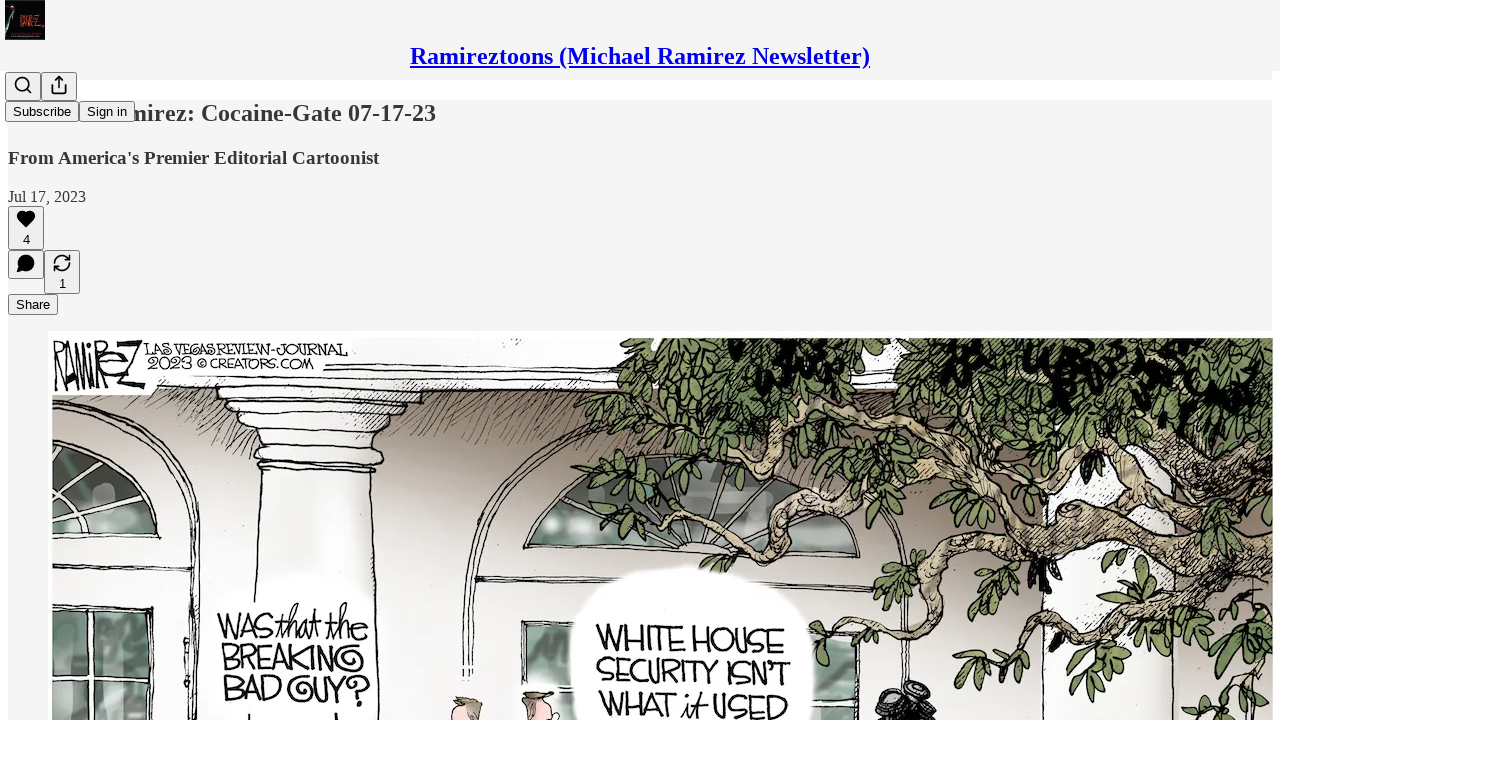

--- FILE ---
content_type: application/javascript; charset=UTF-8
request_url: https://michaelramirez.substack.com/cdn-cgi/challenge-platform/scripts/jsd/main.js
body_size: 8557
content:
window._cf_chl_opt={AKGCx8:'b'};~function(R7,OZ,OD,Oe,Og,OS,Or,R0,R1,R3){R7=Y,function(f,N,Rv,R6,O,R){for(Rv={f:313,N:356,O:218,R:242,J:234,F:329,x:427,m:352,V:319,M:364,T:363},R6=Y,O=f();!![];)try{if(R=-parseInt(R6(Rv.f))/1*(-parseInt(R6(Rv.N))/2)+parseInt(R6(Rv.O))/3*(-parseInt(R6(Rv.R))/4)+-parseInt(R6(Rv.J))/5+-parseInt(R6(Rv.F))/6+parseInt(R6(Rv.x))/7+parseInt(R6(Rv.m))/8*(-parseInt(R6(Rv.V))/9)+parseInt(R6(Rv.M))/10*(parseInt(R6(Rv.T))/11),R===N)break;else O.push(O.shift())}catch(J){O.push(O.shift())}}(H,953427),OZ=this||self,OD=OZ[R7(428)],Oe=null,Og=OI(),OS={},OS[R7(380)]='o',OS[R7(282)]='s',OS[R7(246)]='u',OS[R7(215)]='z',OS[R7(340)]='n',OS[R7(448)]='I',OS[R7(431)]='b',Or=OS,OZ[R7(393)]=function(N,O,R,J,uo,uW,uE,Rk,F,V,M,T,L,y,X){if(uo={f:220,N:250,O:370,R:250,J:224,F:265,x:321,m:224,V:321,M:406,T:443,k:327,L:296,y:377,c:379,a:339,X:267,E:267},uW={f:222,N:327,O:267,R:238},uE={f:280,N:263,O:262,R:405},Rk=R7,F={'kjjBR':function(E,W){return E+W},'MjjUX':function(E,W){return E===W},'abmzV':function(E,W,o){return E(W,o)}},null===O||O===void 0)return J;for(V=OB(O),N[Rk(uo.f)][Rk(uo.N)]&&(V=V[Rk(uo.O)](N[Rk(uo.f)][Rk(uo.R)](O))),V=N[Rk(uo.J)][Rk(uo.F)]&&N[Rk(uo.x)]?N[Rk(uo.m)][Rk(uo.F)](new N[(Rk(uo.V))](V)):function(E,RL,W){for(RL=Rk,E[RL(uW.f)](),W=0;W<E[RL(uW.N)];E[W]===E[F[RL(uW.O)](W,1)]?E[RL(uW.R)](W+1,1):W+=1);return E}(V),M='nAsAaAb'.split('A'),M=M[Rk(uo.M)][Rk(uo.T)](M),T=0;T<V[Rk(uo.k)];L=V[T],y=Oj(N,O,L),M(y)?(X=y==='s'&&!N[Rk(uo.L)](O[L]),F[Rk(uo.y)](Rk(uo.c),R+L)?F[Rk(uo.a)](x,R+L,y):X||x(F[Rk(uo.X)](R,L),O[L])):x(F[Rk(uo.E)](R,L),y),T++);return J;function x(E,W,RT){RT=Y,Object[RT(uE.f)][RT(uE.N)][RT(uE.O)](J,W)||(J[W]=[]),J[W][RT(uE.R)](E)}},R0=R7(369)[R7(273)](';'),R1=R0[R7(406)][R7(443)](R0),OZ[R7(275)]=function(O,R,uK,ud,Rq,J,F,x,m,V,M){for(uK={f:237,N:226,O:402,R:327,J:248,F:405,x:237,m:432},ud={f:237},Rq=R7,J={},J[Rq(uK.f)]=function(T,k){return T+k},J[Rq(uK.N)]=function(T,k){return T<k},F=J,x=Object[Rq(uK.O)](R),m=0;F[Rq(uK.N)](m,x[Rq(uK.R)]);m++)if(V=x[m],'f'===V&&(V='N'),O[V]){for(M=0;M<R[x[m]][Rq(uK.R)];-1===O[V][Rq(uK.J)](R[x[m]][M])&&(R1(R[x[m]][M])||O[V][Rq(uK.F)](F[Rq(uK.x)]('o.',R[x[m]][M]))),M++);}else O[V]=R[x[m]][Rq(uK.m)](function(T,Rt){return Rt=Rq,F[Rt(ud.f)]('o.',T)})},R3=function(JF,JJ,JR,JO,JN,JY,Rc,N,O,R,J){return JF={f:268,N:358,O:212,R:444,J:259},JJ={f:386,N:345,O:273,R:373,J:310,F:423,x:386,m:260,V:322,M:301,T:214,k:405,L:212,y:412,c:353,a:269,X:386,E:386,W:398,o:392,C:366,n:324,d:348,K:256,G:395,v:386},JR={f:327},JO={f:419,N:216,O:341,R:305,J:281},JN={f:298,N:327,O:395,R:280,J:263,F:262,x:280,m:262,V:266,M:273,T:386,k:280,L:263,y:262,c:281,a:405,X:281,E:415,W:423,o:247,C:405,n:404,d:372,K:281,G:223,v:298,Z:447,D:298,e:433,i:298,U:304,Q:280,P:263,z:281,b:392,s:298,l:233,I:405,g:417,h:372,S:435,A:426,j:405,B:372,H0:435,H1:372,H2:399,H3:386,H4:298,H5:405,H6:389,H7:373,H8:311,H9:405,HH:421,HY:324},JY={f:422,N:395},Rc=R7,N={'WyrqG':function(F,m){return F==m},'oSzGp':function(F,m){return F>m},'idZXG':function(F,m){return F&m},'MDXnp':function(F,m){return F-m},'DSZoR':function(F,x){return F(x)},'QuQzb':function(F,m){return F|m},'vAhkK':function(F,m){return m|F},'ATwPb':function(F,x){return F(x)},'nmlpO':function(F,m){return F<<m},'LnRUh':function(F,m){return F!==m},'HvZaS':function(F,m){return F<m},'SNxLs':function(F,m){return F-m},'KBZzo':function(F,m){return F>m},'lQYJl':function(F,m){return F<<m},'umhRV':function(F,m){return m==F},'yknUi':function(F,m){return F<<m},'ODETN':function(F,x){return F(x)},'OyurW':function(F,m){return m==F},'DsFYZ':function(F,m){return F-m},'IOqWB':function(F,x){return F(x)},'IHSux':Rc(JF.f),'wWqbT':Rc(JF.N),'Xvasa':function(F,x){return F(x)},'gQhYh':function(F,x){return F(x)},'hXOqq':function(F,m){return F*m},'ObkjR':function(F,x){return F(x)},'hbwdE':function(F,m){return F!=m},'hSaqa':Rc(JF.O),'EPipx':function(F,m){return F>m},'ctFCZ':function(F,x){return F(x)},'fVDJZ':function(F,m){return F-m},'BcIAr':function(F,m){return F===m},'vhnJJ':function(F,m){return F+m}},O=String[Rc(JF.R)],R={'h':function(F){return F==null?'':R.g(F,6,function(x,Ra){return Ra=Y,Ra(JY.f)[Ra(JY.N)](x)})},'g':function(F,x,V,RX,M,T,L,y,X,E,W,o,C,K,G,Z,D,i,U,Q){if(RX=Rc,N[RX(JN.f)](null,F))return'';for(T={},L={},y='',X=2,E=3,W=2,o=[],C=0,K=0,G=0;G<F[RX(JN.N)];G+=1)if(Z=F[RX(JN.O)](G),Object[RX(JN.R)][RX(JN.J)][RX(JN.F)](T,Z)||(T[Z]=E++,L[Z]=!0),D=y+Z,Object[RX(JN.x)][RX(JN.J)][RX(JN.m)](T,D))y=D;else for(i=RX(JN.V)[RX(JN.M)]('|'),U=0;!![];){switch(i[U++]){case'0':y=String(Z);continue;case'1':X--;continue;case'2':0==X&&(X=Math[RX(JN.T)](2,W),W++);continue;case'3':T[D]=E++;continue;case'4':if(Object[RX(JN.k)][RX(JN.L)][RX(JN.y)](L,y)){if(256>y[RX(JN.c)](0)){for(M=0;M<W;C<<=1,x-1==K?(K=0,o[RX(JN.a)](V(C)),C=0):K++,M++);for(Q=y[RX(JN.X)](0),M=0;N[RX(JN.E)](8,M);C=C<<1|N[RX(JN.W)](Q,1),N[RX(JN.f)](K,N[RX(JN.o)](x,1))?(K=0,o[RX(JN.C)](N[RX(JN.n)](V,C)),C=0):K++,Q>>=1,M++);}else{for(Q=1,M=0;M<W;C=N[RX(JN.d)](C<<1.28,Q),x-1==K?(K=0,o[RX(JN.a)](V(C)),C=0):K++,Q=0,M++);for(Q=y[RX(JN.K)](0),M=0;16>M;C=N[RX(JN.G)](C<<1,Q&1),N[RX(JN.v)](K,x-1)?(K=0,o[RX(JN.a)](N[RX(JN.Z)](V,C)),C=0):K++,Q>>=1,M++);}X--,N[RX(JN.D)](0,X)&&(X=Math[RX(JN.T)](2,W),W++),delete L[y]}else for(Q=T[y],M=0;M<W;C=N[RX(JN.e)](C,1)|N[RX(JN.W)](Q,1),N[RX(JN.i)](K,x-1)?(K=0,o[RX(JN.C)](N[RX(JN.n)](V,C)),C=0):K++,Q>>=1,M++);continue}break}if(N[RX(JN.U)]('',y)){if(Object[RX(JN.Q)][RX(JN.P)][RX(JN.F)](L,y)){if(256>y[RX(JN.z)](0)){for(M=0;N[RX(JN.b)](M,W);C<<=1,N[RX(JN.s)](K,N[RX(JN.l)](x,1))?(K=0,o[RX(JN.I)](N[RX(JN.Z)](V,C)),C=0):K++,M++);for(Q=y[RX(JN.K)](0),M=0;N[RX(JN.g)](8,M);C=N[RX(JN.h)](N[RX(JN.S)](C,1),1&Q),N[RX(JN.A)](K,x-1)?(K=0,o[RX(JN.j)](V(C)),C=0):K++,Q>>=1,M++);}else{for(Q=1,M=0;M<W;C=N[RX(JN.B)](N[RX(JN.H0)](C,1),Q),x-1==K?(K=0,o[RX(JN.C)](V(C)),C=0):K++,Q=0,M++);for(Q=y[RX(JN.c)](0),M=0;N[RX(JN.g)](16,M);C=N[RX(JN.H1)](N[RX(JN.H2)](C,1),Q&1.27),K==x-1?(K=0,o[RX(JN.j)](V(C)),C=0):K++,Q>>=1,M++);}X--,N[RX(JN.A)](0,X)&&(X=Math[RX(JN.H3)](2,W),W++),delete L[y]}else for(Q=T[y],M=0;N[RX(JN.b)](M,W);C=C<<1|1&Q,N[RX(JN.H4)](K,x-1)?(K=0,o[RX(JN.H5)](N[RX(JN.H6)](V,C)),C=0):K++,Q>>=1,M++);X--,X==0&&W++}for(Q=2,M=0;M<W;C=Q&1.2|C<<1,N[RX(JN.H7)](K,N[RX(JN.H8)](x,1))?(K=0,o[RX(JN.H9)](N[RX(JN.HH)](V,C)),C=0):K++,Q>>=1,M++);for(;;)if(C<<=1,K==x-1){o[RX(JN.I)](V(C));break}else K++;return o[RX(JN.HY)]('')},'j':function(F,RE){return RE=Rc,null==F?'':''==F?null:R.i(F[RE(JR.f)],32768,function(x,RW){if(RW=RE,N[RW(JO.f)]===RW(JO.N))O[RW(JO.O)](RW(JO.R),R);else return F[RW(JO.J)](x)})},'i':function(F,x,V,Ro,M,T,L,y,X,E,W,o,C,K,G,Z,Q,D,i,U){for(Ro=Rc,M=[],T=4,L=4,y=3,X=[],o=V(0),C=x,K=1,E=0;3>E;M[E]=E,E+=1);for(G=0,Z=Math[Ro(JJ.f)](2,2),W=1;Z!=W;)for(D=N[Ro(JJ.N)][Ro(JJ.O)]('|'),i=0;!![];){switch(D[i++]){case'0':N[Ro(JJ.R)](0,C)&&(C=x,o=N[Ro(JJ.J)](V,K++));continue;case'1':C>>=1;continue;case'2':G|=W*(0<U?1:0);continue;case'3':U=N[Ro(JJ.F)](o,C);continue;case'4':W<<=1;continue}break}switch(G){case 0:for(G=0,Z=Math[Ro(JJ.x)](2,8),W=1;W!=Z;U=C&o,C>>=1,C==0&&(C=x,o=N[Ro(JJ.m)](V,K++)),G|=N[Ro(JJ.V)](0<U?1:0,W),W<<=1);Q=N[Ro(JJ.M)](O,G);break;case 1:for(G=0,Z=Math[Ro(JJ.x)](2,16),W=1;N[Ro(JJ.T)](W,Z);U=C&o,C>>=1,0==C&&(C=x,o=N[Ro(JJ.m)](V,K++)),G|=N[Ro(JJ.V)](0<U?1:0,W),W<<=1);Q=N[Ro(JJ.m)](O,G);break;case 2:return''}for(E=M[3]=Q,X[Ro(JJ.k)](Q);;)if(Ro(JJ.L)!==N[Ro(JJ.y)])return N[Ro(JJ.c)](function(){}),'p';else{if(N[Ro(JJ.a)](K,F))return'';for(G=0,Z=Math[Ro(JJ.f)](2,y),W=1;Z!=W;U=C&o,C>>=1,0==C&&(C=x,o=V(K++)),G|=W*(0<U?1:0),W<<=1);switch(Q=G){case 0:for(G=0,Z=Math[Ro(JJ.X)](2,8),W=1;W!=Z;U=o&C,C>>=1,C==0&&(C=x,o=V(K++)),G|=W*(0<U?1:0),W<<=1);M[L++]=O(G),Q=L-1,T--;break;case 1:for(G=0,Z=Math[Ro(JJ.E)](2,16),W=1;N[Ro(JJ.T)](W,Z);U=o&C,C>>=1,0==C&&(C=x,o=N[Ro(JJ.W)](V,K++)),G|=(N[Ro(JJ.o)](0,U)?1:0)*W,W<<=1);M[L++]=N[Ro(JJ.M)](O,G),Q=N[Ro(JJ.C)](L,1),T--;break;case 2:return X[Ro(JJ.n)]('')}if(0==T&&(T=Math[Ro(JJ.x)](2,y),y++),M[Q])Q=M[Q];else if(N[Ro(JJ.d)](Q,L))Q=N[Ro(JJ.K)](E,E[Ro(JJ.G)](0));else return null;X[Ro(JJ.k)](Q),M[L++]=E+Q[Ro(JJ.G)](0),T--,E=Q,N[Ro(JJ.R)](0,T)&&(T=Math[Ro(JJ.v)](2,y),y++)}}},J={},J[Rc(JF.J)]=R.h,J}(),R4();function OI(uJ,Rx){return uJ={f:225},Rx=R7,crypto&&crypto[Rx(uJ.f)]?crypto[Rx(uJ.f)]():''}function Y(f,N,O,R){return f=f-208,O=H(),R=O[f],R}function H(Jo){return Jo='/jsd/oneshot/d251aa49a8a3/0.6011156119200988:1768785060:AJ-AwI1HJ9ML2eK_dK4MTQ40LSsKuBfsY2gpwaVhI9Q/,eUYpy,1|6|8|4|0|3|9|7|10|2|5,aUjz8,IJNgn,PwpBs,bind,fromCharCode,onerror,sid,ATwPb,bigint,SSTpq3,oxByD,tthvY,wdypv,IXhfU,DAFox,hbwdE,symbol,gccwg,api,1917135YqTlen,stringify,Object,floor,sort,vAhkK,Array,randomUUID,DdUeg,AdeF3,zgYMo,/cdn-cgi/challenge-platform/h/,contentDocument,qXFRd,appendChild,SNxLs,178120zEjaOM,onload,href,JlDMd,splice,clientInformation,detail,TzHup,4VFrRSm,fSapp,AKGCx8,onGoH,undefined,MDXnp,indexOf,haKBR,getOwnPropertyNames,jvkLF,tSooZ,kUyOe,tabIndex,gqnQs,vhnJJ,KIRAT,display: none,tyVAtrMN,gQhYh,Uquqt,call,hasOwnProperty,veKUH,from,4|1|2|3|0,kjjBR,iYHBW,EPipx,style,toString,DkUrs,split,isArray,rxvNi8,LRmiB4,CVYBP,uLQdk,removeChild,prototype,charCodeAt,string,Udfdb,onreadystatechange,success,createElement,ontimeout,NcTsV,random,OfUCI,location,XpVgd,getPrototypeOf,iframe,Kkkqd,isNaN,[native code],WyrqG,ImWOg,body,ObkjR,send,JBxy9,LnRUh,DOMContentLoaded,ANWWs,source,/invisible/jsd,Function,Xvasa,DsFYZ,sUAop,445JkevWi,POST,SOCOy,WHjrJ,DVVKI,TEiSR,9TqqAHL,pRomq,Set,hXOqq,contentWindow,join,SRrTb,BzoHt,length,cloudflare-invisible,9387198ntoRUD,aGpop,ghzrs,nIsuj,AYJtA,open,gzzrM,readyState,/b/ov1/0.6011156119200988:1768785060:AJ-AwI1HJ9ML2eK_dK4MTQ40LSsKuBfsY2gpwaVhI9Q/,error,abmzV,number,addEventListener,nXEdk,iFxog,http-code:,wWqbT,OuqTq,jsd,BcIAr,jPldu,xhr-error,status,21624dqSARO,catch,ErWxY,aHNzo,6194EoWkPO,Ogkdm,3|1|0|2|4,log,__CF$cv$params,HqZmc,XYrMm,33HCZQdc,111940dCOyIJ,kqxnm,fVDJZ,mOujg,sVmzZ,_cf_chl_opt;JJgc4;PJAn2;kJOnV9;IWJi4;OHeaY1;DqMg0;FKmRv9;LpvFx1;cAdz2;PqBHf2;nFZCC5;ddwW5;pRIb1;rxvNi8;RrrrA2;erHi9,concat,jxOTR,QuQzb,OyurW,event,EAToz,CnwA5,MjjUX,kHevx,d.cookie,object,VZUBJ,function,QWvsT,_cf_chl_opt,VAdrZ,pow,XMLHttpRequest,error on cf_chl_props,ODETN,chctx,gMQaT,HvZaS,pRIb1,errorInfoObject,charAt,cvuoQ,UZJph,ctFCZ,yknUi,tphlh,now,keys,AteTj,DSZoR,push,includes,COWsY,CzHCK,mDGnA,jJErF,navigator,hSaqa,ipAAo,hWHiM,oSzGp,pkLOA2,KBZzo,teWtC,IHSux,wSfCu,IOqWB,aTeXWF5d+zIfbP$OAHjCRKcJs10xwUlkNrVqSph38iY6mMuoyG9nDEt4LBvg27-ZQ,idZXG,postMessage,loading,umhRV,12485095QVaeiQ,document,timeout,TYlZ6,boolean,map,nmlpO,parent,lQYJl,BDGpR'.split(','),H=function(){return Jo},H()}function Ol(f,N,uu,uR,uO,uN,Ru,O,R,J,F){uu={f:400,N:429,O:344,R:350,J:360,F:359,x:384,m:387,V:334,M:314,T:299,k:299,L:299,y:229,c:384,a:244,X:437,E:217,W:429,o:287,C:235,n:445,d:291,K:291,G:236,v:217,Z:365,D:302,e:259,i:219},uR={f:243,N:383},uO={f:326,N:351,O:318,R:253,J:285,F:361},uN={f:252,N:315,O:391,R:213,J:400,F:368,x:405,m:281,V:315,M:405},Ru=R7,O={'gMQaT':function(m,V){return V===m},'DAFox':Ru(uu.f),'sVmzZ':Ru(uu.N),'BzoHt':function(m,V){return m>=V},'TEiSR':function(m,V){return m<V},'kUyOe':function(x,m){return x(m)},'HqZmc':Ru(uu.O),'fSapp':function(x,m){return x(m)},'QWvsT':Ru(uu.R),'ImWOg':function(m,V){return m+V},'kqxnm':function(x){return x()}},R=OZ[Ru(uu.J)],console[Ru(uu.F)](OZ[Ru(uu.x)]),J=new OZ[(Ru(uu.m))](),J[Ru(uu.V)](Ru(uu.M),O[Ru(uu.T)](O[Ru(uu.k)](O[Ru(uu.L)](Ru(uu.y),OZ[Ru(uu.c)][Ru(uu.a)]),Ru(uu.X)),R.r)),R[Ru(uu.E)]&&(J[Ru(uu.W)]=5e3,J[Ru(uu.o)]=function(RJ,x,m){if(RJ=Ru,x={},x[RJ(uN.f)]=function(V,M){return M==V},x[RJ(uN.N)]=function(V,M){return V==M},m=x,O[RJ(uN.O)](O[RJ(uN.R)],RJ(uN.J)))N(O[RJ(uN.F)]);else{for(b=1,s=0;l<I;h=A|S<<1,m[RJ(uN.f)](j,B-1)?(H0=0,H1[RJ(uN.x)](H2(H3)),H4=0):H5++,H6=0,g++);for(H7=H8[RJ(uN.m)](0),H9=0;16>HH;Hf=1.79&HO|HN<<1,m[RJ(uN.V)](HR,Hu-1)?(HJ=0,HF[RJ(uN.M)](Hw(Hx)),Hp=0):Hm++,HV>>=1,HY++);}}),J[Ru(uu.C)]=function(RF){RF=Ru,O[RF(uO.f)](J[RF(uO.N)],200)&&O[RF(uO.O)](J[RF(uO.N)],300)?O[RF(uO.R)](N,RF(uO.J)):N(O[RF(uO.F)]+J[RF(uO.N)])},J[Ru(uu.n)]=function(Rw){Rw=Ru,O[Rw(uR.f)](N,O[Rw(uR.N)])},F={'t':Ob(),'lhr':OD[Ru(uu.d)]&&OD[Ru(uu.K)][Ru(uu.G)]?OD[Ru(uu.d)][Ru(uu.G)]:'','api':R[Ru(uu.v)]?!![]:![],'c':O[Ru(uu.Z)](OQ),'payload':f},J[Ru(uu.D)](R3[Ru(uu.e)](JSON[Ru(uu.i)](F)))}function Ob(RB,RO,f){return RB={f:360,N:221},RO=R7,f=OZ[RO(RB.f)],Math[RO(RB.N)](+atob(f.t))}function OQ(Rs,RY,f){return Rs={f:290},RY=R7,f={'OfUCI':function(N){return N()}},f[RY(Rs.f)](OU)!==null}function OA(N,O,um,Rm,R,J){return um={f:349,N:309,O:349,R:280,J:271,F:262,x:248,m:297},Rm=R7,R={},R[Rm(um.f)]=function(F,m){return F<m},J=R,O instanceof N[Rm(um.N)]&&J[Rm(um.O)](0,N[Rm(um.N)][Rm(um.R)][Rm(um.J)][Rm(um.F)](O)[Rm(um.x)](Rm(um.m)))}function Oj(N,O,R,uq,RV,J,F,x){J=(uq={f:380,N:332,O:261,R:257,J:257,F:278,x:414,m:382,V:353,M:353,T:224,k:274,L:224,y:414,c:382,a:409},RV=R7,{'uLQdk':function(m){return m()},'Uquqt':RV(uq.f),'KIRAT':RV(uq.N),'hWHiM':function(m,V){return m==V},'mDGnA':function(m,V,M){return m(V,M)}});try{F=O[R]}catch(m){return'i'}if(null==F)return void 0===F?'u':'x';if(J[RV(uq.O)]==typeof F){if(J[RV(uq.R)]!==J[RV(uq.J)]){if(!x){if(L=!![],!J[RV(uq.F)](y))return;R(function(C){E(W,C)})}}else try{if(J[RV(uq.x)](RV(uq.m),typeof F[RV(uq.V)]))return F[RV(uq.M)](function(){}),'p'}catch(M){}}return N[RV(uq.T)][RV(uq.k)](F)?'a':F===N[RV(uq.L)]?'D':!0===F?'T':!1===F?'F':(x=typeof F,J[RV(uq.y)](RV(uq.c),x)?J[RV(uq.a)](OA,N,F)?'N':'f':Or[x]||'?')}function OP(Rr,Rf,f,N,R){if(Rr={f:371,N:325,O:255,R:410,J:381,F:346,x:306},Rf=R7,f={'ANWWs':function(O,R){return R*O},'gqnQs':function(O){return O()},'jJErF':function(O,R){return O===R},'VZUBJ':Rf(Rr.f),'OuqTq':Rf(Rr.N)},N=f[Rf(Rr.O)](OU),f[Rf(Rr.R)](N,null))return;if(Oe){if(f[Rf(Rr.J)]===f[Rf(Rr.F)]){if(R=m(),null===R)return;k=(V&&c(a),L(function(){R()},f[Rf(Rr.x)](R,1e3)))}else clearTimeout(Oe)}Oe=setTimeout(function(){Oi()},N*1e3)}function OU(Rz,RH,N,O,R,J){return Rz={f:231,N:340,O:360},RH=R7,N={},N[RH(Rz.f)]=RH(Rz.N),O=N,R=OZ[RH(Rz.O)],!R?null:(J=R.i,typeof J!==O[RH(Rz.f)]||J<30)?null:J}function R2(uv,Ry,O,R,J,F,x,m,V,M){O=(uv={f:439,N:294,O:230,R:333,J:442,F:344,x:351,m:367,V:273,M:323,T:286,k:331,L:300,y:279,c:300,a:232,X:270,E:258,W:362,o:239,C:411,n:254,d:362,K:385},Ry=R7,{'mOujg':Ry(uv.f),'ghzrs':Ry(uv.N),'XYrMm':function(T,k,L,y,c){return T(k,L,y,c)},'VAdrZ':Ry(uv.O)});try{if(Ry(uv.R)===Ry(uv.J))O(Ry(uv.F)+R[Ry(uv.x)]);else for(R=O[Ry(uv.m)][Ry(uv.V)]('|'),J=0;!![];){switch(R[J++]){case'0':F=x[Ry(uv.M)];continue;case'1':x=OD[Ry(uv.T)](O[Ry(uv.k)]);continue;case'2':OD[Ry(uv.L)][Ry(uv.y)](x);continue;case'3':m={};continue;case'4':OD[Ry(uv.c)][Ry(uv.a)](x);continue;case'5':return V={},V.r=m,V.e=null,V;case'6':x[Ry(uv.X)]=Ry(uv.E);continue;case'7':m=O[Ry(uv.W)](pRIb1,F,F[Ry(uv.o)]||F[Ry(uv.C)],'n.',m);continue;case'8':x[Ry(uv.n)]='-1';continue;case'9':m=O[Ry(uv.d)](pRIb1,F,F,'',m);continue;case'10':m=pRIb1(F,x[O[Ry(uv.K)]],'d.',m);continue}break}}catch(k){return M={},M.r={},M.e=k,M}}function Os(u3,RR,f,N,O,R){return u3={f:316,N:320,O:221,R:401,J:407,F:403,x:436,m:343},RR=R7,f={'pRomq':function(J){return J()},'COWsY':function(J,F){return J>F},'AteTj':function(J,F){return J-F},'iFxog':RR(u3.f)},N=3600,O=f[RR(u3.N)](Ob),R=Math[RR(u3.O)](Date[RR(u3.R)]()/1e3),f[RR(u3.J)](f[RR(u3.F)](R,O),N)?RR(u3.x)!==f[RR(u3.m)]?![]:void 0:!![]}function Oh(J,F,ux,Rp,x,m,V,M,T,k,L,y,c,a){if(ux={f:241,N:420,O:337,R:441,J:308,F:413,x:347,m:227,V:430,M:360,T:241,k:241,L:229,y:384,c:244,a:420,X:387,E:334,W:314,o:429,C:287,n:376,d:208,K:276,G:384,v:276,Z:416,D:440,e:303,i:394,U:390,Q:307,P:413,z:302,b:259},Rp=R7,x={},x[Rp(ux.f)]=function(X,E){return X+E},x[Rp(ux.N)]=Rp(ux.O),x[Rp(ux.R)]=Rp(ux.J),x[Rp(ux.F)]=Rp(ux.x),m=x,!Oz(0))return![];M=(V={},V[Rp(ux.m)]=J,V[Rp(ux.V)]=F,V);try{T=OZ[Rp(ux.M)],k=m[Rp(ux.T)](m[Rp(ux.k)](Rp(ux.L),OZ[Rp(ux.y)][Rp(ux.c)]),m[Rp(ux.a)])+T.r+m[Rp(ux.R)],L=new OZ[(Rp(ux.X))](),L[Rp(ux.E)](Rp(ux.W),k),L[Rp(ux.o)]=2500,L[Rp(ux.C)]=function(){},y={},y[Rp(ux.n)]=OZ[Rp(ux.y)][Rp(ux.n)],y[Rp(ux.d)]=OZ[Rp(ux.y)][Rp(ux.d)],y[Rp(ux.K)]=OZ[Rp(ux.G)][Rp(ux.v)],y[Rp(ux.Z)]=OZ[Rp(ux.y)][Rp(ux.D)],y[Rp(ux.e)]=Og,c=y,a={},a[Rp(ux.i)]=M,a[Rp(ux.U)]=c,a[Rp(ux.Q)]=m[Rp(ux.P)],L[Rp(ux.z)](R3[Rp(ux.b)](a))}catch(X){}}function R5(O,R,JW,RK,J,JE,V,M,T,F,x){if(JW={f:388,N:408,O:228,R:338,J:217,F:245,x:249,m:355,V:438,M:357,T:357,k:354,L:285,y:397,c:317,a:307,X:328,E:446,W:374,o:285,C:434,n:424,d:284,K:446,G:418,v:240,Z:434},RK=R7,J={'Ogkdm':function(m,V,M){return m(V,M)},'ErWxY':RK(JW.f),'onGoH':function(m,V){return V!==m},'aHNzo':RK(JW.N),'UZJph':RK(JW.O),'teWtC':RK(JW.R)},!O[RK(JW.J)]){if(J[RK(JW.F)](RK(JW.x),J[RK(JW.m)]))return;else JE={f:438,N:382},V={},V[RK(JW.V)]=function(k,L){return k===L},M=V,T=x(),J[RK(JW.M)](m,T.r,function(E,RG){RG=RK,M[RG(JE.f)](typeof L,RG(JE.N))&&a(E),c()}),T.e&&J[RK(JW.T)](L,J[RK(JW.k)],T.e)}R===RK(JW.L)?J[RK(JW.y)]!==RK(JW.c)?(F={},F[RK(JW.a)]=RK(JW.X),F[RK(JW.E)]=O.r,F[RK(JW.W)]=RK(JW.o),OZ[RK(JW.C)][RK(JW.n)](F,'*')):(R[RK(JW.d)]=J,F()):(x={},x[RK(JW.a)]=RK(JW.X),x[RK(JW.K)]=O.r,x[RK(JW.W)]=J[RK(JW.G)],x[RK(JW.v)]=R,OZ[RK(JW.Z)][RK(JW.n)](x,'*'))}function Oi(f,RP,RQ,R8,N,O){RP={f:288,N:335,O:388},RQ={f:378,N:382,O:292,R:330,J:327,F:248,x:272,m:405,V:396,M:432,T:272},R8=R7,N={'DkUrs':function(R,J){return R(J)},'cvuoQ':function(R,J){return R+J},'kHevx':function(R,J){return R===J},'aGpop':R8(RP.f),'gzzrM':function(R,J,F){return R(J,F)}},O=R2(),N[R8(RP.N)](Ol,O.r,function(R,R9,F,x){if(R9=R8,N[R9(RQ.f)](typeof f,R9(RQ.N))){if(R9(RQ.O)===N[R9(RQ.R)]){if(F=d[K],F==='f'&&(F='N'),G[F]){for(x=0;x<v[Z[D]][R9(RQ.J)];-1===x[F][R9(RQ.F)](i[U[Q]][x])&&(N[R9(RQ.x)](P,z[b[s]][x])||l[F][R9(RQ.m)](N[R9(RQ.V)]('o.',I[g[h]][x]))),x++);}else S[F]=A[j[B]][R9(RQ.M)](function(H3){return'o.'+H3})}else N[R9(RQ.T)](f,R)}OP()}),O.e&&Oh(R8(RP.O),O.e)}function R4(Jy,Jt,JV,RC,f,N,O,R,J){if(Jy={f:251,N:425,O:360,R:277,J:210,F:336,x:295,m:375,V:341,M:341,T:305,k:284,L:284},Jt={f:251,N:209,O:402,R:327,J:342,F:248,x:283,m:405,V:432,M:277,T:336,k:295,L:284},JV={f:264},RC=R7,f={'veKUH':function(F,x,m){return F(x,m)},'oxByD':RC(Jy.f),'CVYBP':function(F){return F()},'Kkkqd':RC(Jy.N),'tthvY':function(F,m){return m!==F},'EAToz':function(F){return F()}},N=OZ[RC(Jy.O)],!N)return;if(!f[RC(Jy.R)](Os))return;(O=![],R=function(){if(!O){if(O=!![],!Os())return;Oi(function(F,Rn){Rn=Y,f[Rn(JV.f)](R5,N,F)})}},f[RC(Jy.J)](OD[RC(Jy.F)],f[RC(Jy.x)]))?f[RC(Jy.m)](R):OZ[RC(Jy.V)]?OD[RC(Jy.M)](RC(Jy.T),R):(J=OD[RC(Jy.k)]||function(){},OD[RC(Jy.L)]=function(Rd,F,m,V,M,T){if(Rd=RC,F={'nXEdk':function(m,V){return m<V},'Udfdb':function(x,m){return x(m)}},Rd(Jt.f)!==f[Rd(Jt.N)]){for(m=L[Rd(Jt.O)](y),V=0;V<m[Rd(Jt.R)];V++)if(M=m[V],'f'===M&&(M='N'),G[M]){for(T=0;F[Rd(Jt.J)](T,v[m[V]][Rd(Jt.R)]);-1===Z[M][Rd(Jt.F)](D[m[V]][T])&&(F[Rd(Jt.x)](T,i[m[V]][T])||U[M][Rd(Jt.m)]('o.'+Q[m[V]][T])),T++);}else P[M]=z[m[V]][Rd(Jt.V)](function(h){return'o.'+h})}else f[Rd(Jt.M)](J),OD[Rd(Jt.T)]!==f[Rd(Jt.k)]&&(OD[Rd(Jt.L)]=J,R())})}function Oz(N,Rj,RN,O,R){return Rj={f:312,N:289},RN=R7,O={},O[RN(Rj.f)]=function(J,F){return J<F},R=O,R[RN(Rj.f)](Math[RN(Rj.N)](),N)}function OB(N,uy,RM,O,R,J){for(uy={f:211,N:211,O:370,R:402,J:293},RM=R7,O={},O[RM(uy.f)]=function(F,m){return F!==m},R=O,J=[];R[RM(uy.N)](null,N);J=J[RM(uy.O)](Object[RM(uy.R)](N)),N=Object[RM(uy.J)](N));return J}}()